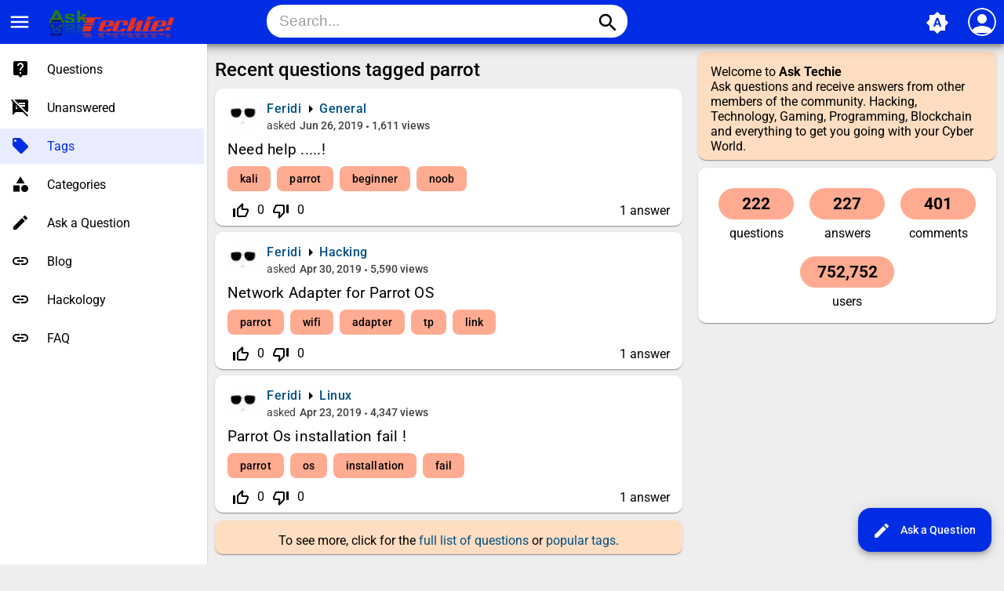

--- FILE ---
content_type: text/html; charset=utf-8
request_url: https://www.drhack.net/tag/parrot
body_size: 6110
content:
<!DOCTYPE html>
<html lang="en">
	<!-- Powered by Question2Answer - http://www.question2answer.org/ -->
	<head>
		<meta charset="utf-8">
		<title>Recent questions tagged parrot - Ask Techie - Hackology</title>
		<META NAME="robots" CONTENT="noindex, follow">
			<meta name="viewport" content="width=device-width, initial-scale=1">
			<meta name="theme-color" content="#002de3">
				<link rel="manifest" href="../qa-theme/MayroPro-4.4.0/manifest.webmanifest">
					
						
							<style type="text/css">@font-face {font-family:Noto Serif;font-style:normal;font-weight:400;src:url(/cf-fonts/v/noto-serif/5.0.18/cyrillic-ext/wght/normal.woff2);unicode-range:U+0460-052F,U+1C80-1C88,U+20B4,U+2DE0-2DFF,U+A640-A69F,U+FE2E-FE2F;font-display:swap;}@font-face {font-family:Noto Serif;font-style:normal;font-weight:400;src:url(/cf-fonts/v/noto-serif/5.0.18/latin/wght/normal.woff2);unicode-range:U+0000-00FF,U+0131,U+0152-0153,U+02BB-02BC,U+02C6,U+02DA,U+02DC,U+0304,U+0308,U+0329,U+2000-206F,U+2074,U+20AC,U+2122,U+2191,U+2193,U+2212,U+2215,U+FEFF,U+FFFD;font-display:swap;}@font-face {font-family:Noto Serif;font-style:normal;font-weight:400;src:url(/cf-fonts/v/noto-serif/5.0.18/cyrillic/wght/normal.woff2);unicode-range:U+0301,U+0400-045F,U+0490-0491,U+04B0-04B1,U+2116;font-display:swap;}@font-face {font-family:Noto Serif;font-style:normal;font-weight:400;src:url(/cf-fonts/v/noto-serif/5.0.18/greek/wght/normal.woff2);unicode-range:U+0370-03FF;font-display:swap;}@font-face {font-family:Noto Serif;font-style:normal;font-weight:400;src:url(/cf-fonts/v/noto-serif/5.0.18/greek-ext/wght/normal.woff2);unicode-range:U+1F00-1FFF;font-display:swap;}@font-face {font-family:Noto Serif;font-style:normal;font-weight:400;src:url(/cf-fonts/v/noto-serif/5.0.18/vietnamese/wght/normal.woff2);unicode-range:U+0102-0103,U+0110-0111,U+0128-0129,U+0168-0169,U+01A0-01A1,U+01AF-01B0,U+0300-0301,U+0303-0304,U+0308-0309,U+0323,U+0329,U+1EA0-1EF9,U+20AB;font-display:swap;}@font-face {font-family:Noto Serif;font-style:normal;font-weight:400;src:url(/cf-fonts/v/noto-serif/5.0.18/latin-ext/wght/normal.woff2);unicode-range:U+0100-02AF,U+0304,U+0308,U+0329,U+1E00-1E9F,U+1EF2-1EFF,U+2020,U+20A0-20AB,U+20AD-20CF,U+2113,U+2C60-2C7F,U+A720-A7FF;font-display:swap;}@font-face {font-family:Noto Serif;font-style:normal;font-weight:700;src:url(/cf-fonts/v/noto-serif/5.0.18/greek-ext/wght/normal.woff2);unicode-range:U+1F00-1FFF;font-display:swap;}@font-face {font-family:Noto Serif;font-style:normal;font-weight:700;src:url(/cf-fonts/v/noto-serif/5.0.18/latin/wght/normal.woff2);unicode-range:U+0000-00FF,U+0131,U+0152-0153,U+02BB-02BC,U+02C6,U+02DA,U+02DC,U+0304,U+0308,U+0329,U+2000-206F,U+2074,U+20AC,U+2122,U+2191,U+2193,U+2212,U+2215,U+FEFF,U+FFFD;font-display:swap;}@font-face {font-family:Noto Serif;font-style:normal;font-weight:700;src:url(/cf-fonts/v/noto-serif/5.0.18/cyrillic/wght/normal.woff2);unicode-range:U+0301,U+0400-045F,U+0490-0491,U+04B0-04B1,U+2116;font-display:swap;}@font-face {font-family:Noto Serif;font-style:normal;font-weight:700;src:url(/cf-fonts/v/noto-serif/5.0.18/latin-ext/wght/normal.woff2);unicode-range:U+0100-02AF,U+0304,U+0308,U+0329,U+1E00-1E9F,U+1EF2-1EFF,U+2020,U+20A0-20AB,U+20AD-20CF,U+2113,U+2C60-2C7F,U+A720-A7FF;font-display:swap;}@font-face {font-family:Noto Serif;font-style:normal;font-weight:700;src:url(/cf-fonts/v/noto-serif/5.0.18/vietnamese/wght/normal.woff2);unicode-range:U+0102-0103,U+0110-0111,U+0128-0129,U+0168-0169,U+01A0-01A1,U+01AF-01B0,U+0300-0301,U+0303-0304,U+0308-0309,U+0323,U+0329,U+1EA0-1EF9,U+20AB;font-display:swap;}@font-face {font-family:Noto Serif;font-style:normal;font-weight:700;src:url(/cf-fonts/v/noto-serif/5.0.18/cyrillic-ext/wght/normal.woff2);unicode-range:U+0460-052F,U+1C80-1C88,U+20B4,U+2DE0-2DFF,U+A640-A69F,U+FE2E-FE2F;font-display:swap;}@font-face {font-family:Noto Serif;font-style:normal;font-weight:700;src:url(/cf-fonts/v/noto-serif/5.0.18/greek/wght/normal.woff2);unicode-range:U+0370-03FF;font-display:swap;}@font-face {font-family:Noto Serif;font-style:italic;font-weight:400;src:url(/cf-fonts/v/noto-serif/5.0.18/vietnamese/wght/italic.woff2);unicode-range:U+0102-0103,U+0110-0111,U+0128-0129,U+0168-0169,U+01A0-01A1,U+01AF-01B0,U+0300-0301,U+0303-0304,U+0308-0309,U+0323,U+0329,U+1EA0-1EF9,U+20AB;font-display:swap;}@font-face {font-family:Noto Serif;font-style:italic;font-weight:400;src:url(/cf-fonts/v/noto-serif/5.0.18/latin/wght/italic.woff2);unicode-range:U+0000-00FF,U+0131,U+0152-0153,U+02BB-02BC,U+02C6,U+02DA,U+02DC,U+0304,U+0308,U+0329,U+2000-206F,U+2074,U+20AC,U+2122,U+2191,U+2193,U+2212,U+2215,U+FEFF,U+FFFD;font-display:swap;}@font-face {font-family:Noto Serif;font-style:italic;font-weight:400;src:url(/cf-fonts/v/noto-serif/5.0.18/cyrillic-ext/wght/italic.woff2);unicode-range:U+0460-052F,U+1C80-1C88,U+20B4,U+2DE0-2DFF,U+A640-A69F,U+FE2E-FE2F;font-display:swap;}@font-face {font-family:Noto Serif;font-style:italic;font-weight:400;src:url(/cf-fonts/v/noto-serif/5.0.18/greek-ext/wght/italic.woff2);unicode-range:U+1F00-1FFF;font-display:swap;}@font-face {font-family:Noto Serif;font-style:italic;font-weight:400;src:url(/cf-fonts/v/noto-serif/5.0.18/latin-ext/wght/italic.woff2);unicode-range:U+0100-02AF,U+0304,U+0308,U+0329,U+1E00-1E9F,U+1EF2-1EFF,U+2020,U+20A0-20AB,U+20AD-20CF,U+2113,U+2C60-2C7F,U+A720-A7FF;font-display:swap;}@font-face {font-family:Noto Serif;font-style:italic;font-weight:400;src:url(/cf-fonts/v/noto-serif/5.0.18/greek/wght/italic.woff2);unicode-range:U+0370-03FF;font-display:swap;}@font-face {font-family:Noto Serif;font-style:italic;font-weight:400;src:url(/cf-fonts/v/noto-serif/5.0.18/cyrillic/wght/italic.woff2);unicode-range:U+0301,U+0400-045F,U+0490-0491,U+04B0-04B1,U+2116;font-display:swap;}@font-face {font-family:Noto Serif;font-style:italic;font-weight:700;src:url(/cf-fonts/v/noto-serif/5.0.18/greek-ext/wght/italic.woff2);unicode-range:U+1F00-1FFF;font-display:swap;}@font-face {font-family:Noto Serif;font-style:italic;font-weight:700;src:url(/cf-fonts/v/noto-serif/5.0.18/latin/wght/italic.woff2);unicode-range:U+0000-00FF,U+0131,U+0152-0153,U+02BB-02BC,U+02C6,U+02DA,U+02DC,U+0304,U+0308,U+0329,U+2000-206F,U+2074,U+20AC,U+2122,U+2191,U+2193,U+2212,U+2215,U+FEFF,U+FFFD;font-display:swap;}@font-face {font-family:Noto Serif;font-style:italic;font-weight:700;src:url(/cf-fonts/v/noto-serif/5.0.18/latin-ext/wght/italic.woff2);unicode-range:U+0100-02AF,U+0304,U+0308,U+0329,U+1E00-1E9F,U+1EF2-1EFF,U+2020,U+20A0-20AB,U+20AD-20CF,U+2113,U+2C60-2C7F,U+A720-A7FF;font-display:swap;}@font-face {font-family:Noto Serif;font-style:italic;font-weight:700;src:url(/cf-fonts/v/noto-serif/5.0.18/vietnamese/wght/italic.woff2);unicode-range:U+0102-0103,U+0110-0111,U+0128-0129,U+0168-0169,U+01A0-01A1,U+01AF-01B0,U+0300-0301,U+0303-0304,U+0308-0309,U+0323,U+0329,U+1EA0-1EF9,U+20AB;font-display:swap;}@font-face {font-family:Noto Serif;font-style:italic;font-weight:700;src:url(/cf-fonts/v/noto-serif/5.0.18/cyrillic-ext/wght/italic.woff2);unicode-range:U+0460-052F,U+1C80-1C88,U+20B4,U+2DE0-2DFF,U+A640-A69F,U+FE2E-FE2F;font-display:swap;}@font-face {font-family:Noto Serif;font-style:italic;font-weight:700;src:url(/cf-fonts/v/noto-serif/5.0.18/greek/wght/italic.woff2);unicode-range:U+0370-03FF;font-display:swap;}@font-face {font-family:Noto Serif;font-style:italic;font-weight:700;src:url(/cf-fonts/v/noto-serif/5.0.18/cyrillic/wght/italic.woff2);unicode-range:U+0301,U+0400-045F,U+0490-0491,U+04B0-04B1,U+2116;font-display:swap;}@font-face {font-family:Roboto;font-style:normal;font-weight:400;src:url(/cf-fonts/s/roboto/5.0.11/cyrillic-ext/400/normal.woff2);unicode-range:U+0460-052F,U+1C80-1C88,U+20B4,U+2DE0-2DFF,U+A640-A69F,U+FE2E-FE2F;font-display:swap;}@font-face {font-family:Roboto;font-style:normal;font-weight:400;src:url(/cf-fonts/s/roboto/5.0.11/cyrillic/400/normal.woff2);unicode-range:U+0301,U+0400-045F,U+0490-0491,U+04B0-04B1,U+2116;font-display:swap;}@font-face {font-family:Roboto;font-style:normal;font-weight:400;src:url(/cf-fonts/s/roboto/5.0.11/greek/400/normal.woff2);unicode-range:U+0370-03FF;font-display:swap;}@font-face {font-family:Roboto;font-style:normal;font-weight:400;src:url(/cf-fonts/s/roboto/5.0.11/greek-ext/400/normal.woff2);unicode-range:U+1F00-1FFF;font-display:swap;}@font-face {font-family:Roboto;font-style:normal;font-weight:400;src:url(/cf-fonts/s/roboto/5.0.11/latin/400/normal.woff2);unicode-range:U+0000-00FF,U+0131,U+0152-0153,U+02BB-02BC,U+02C6,U+02DA,U+02DC,U+0304,U+0308,U+0329,U+2000-206F,U+2074,U+20AC,U+2122,U+2191,U+2193,U+2212,U+2215,U+FEFF,U+FFFD;font-display:swap;}@font-face {font-family:Roboto;font-style:normal;font-weight:400;src:url(/cf-fonts/s/roboto/5.0.11/vietnamese/400/normal.woff2);unicode-range:U+0102-0103,U+0110-0111,U+0128-0129,U+0168-0169,U+01A0-01A1,U+01AF-01B0,U+0300-0301,U+0303-0304,U+0308-0309,U+0323,U+0329,U+1EA0-1EF9,U+20AB;font-display:swap;}@font-face {font-family:Roboto;font-style:normal;font-weight:400;src:url(/cf-fonts/s/roboto/5.0.11/latin-ext/400/normal.woff2);unicode-range:U+0100-02AF,U+0304,U+0308,U+0329,U+1E00-1E9F,U+1EF2-1EFF,U+2020,U+20A0-20AB,U+20AD-20CF,U+2113,U+2C60-2C7F,U+A720-A7FF;font-display:swap;}@font-face {font-family:Roboto;font-style:normal;font-weight:500;src:url(/cf-fonts/s/roboto/5.0.11/cyrillic-ext/500/normal.woff2);unicode-range:U+0460-052F,U+1C80-1C88,U+20B4,U+2DE0-2DFF,U+A640-A69F,U+FE2E-FE2F;font-display:swap;}@font-face {font-family:Roboto;font-style:normal;font-weight:500;src:url(/cf-fonts/s/roboto/5.0.11/vietnamese/500/normal.woff2);unicode-range:U+0102-0103,U+0110-0111,U+0128-0129,U+0168-0169,U+01A0-01A1,U+01AF-01B0,U+0300-0301,U+0303-0304,U+0308-0309,U+0323,U+0329,U+1EA0-1EF9,U+20AB;font-display:swap;}@font-face {font-family:Roboto;font-style:normal;font-weight:500;src:url(/cf-fonts/s/roboto/5.0.11/greek-ext/500/normal.woff2);unicode-range:U+1F00-1FFF;font-display:swap;}@font-face {font-family:Roboto;font-style:normal;font-weight:500;src:url(/cf-fonts/s/roboto/5.0.11/cyrillic/500/normal.woff2);unicode-range:U+0301,U+0400-045F,U+0490-0491,U+04B0-04B1,U+2116;font-display:swap;}@font-face {font-family:Roboto;font-style:normal;font-weight:500;src:url(/cf-fonts/s/roboto/5.0.11/greek/500/normal.woff2);unicode-range:U+0370-03FF;font-display:swap;}@font-face {font-family:Roboto;font-style:normal;font-weight:500;src:url(/cf-fonts/s/roboto/5.0.11/latin/500/normal.woff2);unicode-range:U+0000-00FF,U+0131,U+0152-0153,U+02BB-02BC,U+02C6,U+02DA,U+02DC,U+0304,U+0308,U+0329,U+2000-206F,U+2074,U+20AC,U+2122,U+2191,U+2193,U+2212,U+2215,U+FEFF,U+FFFD;font-display:swap;}@font-face {font-family:Roboto;font-style:normal;font-weight:500;src:url(/cf-fonts/s/roboto/5.0.11/latin-ext/500/normal.woff2);unicode-range:U+0100-02AF,U+0304,U+0308,U+0329,U+1E00-1E9F,U+1EF2-1EFF,U+2020,U+20A0-20AB,U+20AD-20CF,U+2113,U+2C60-2C7F,U+A720-A7FF;font-display:swap;}@font-face {font-family:Roboto;font-style:normal;font-weight:700;src:url(/cf-fonts/s/roboto/5.0.11/greek-ext/700/normal.woff2);unicode-range:U+1F00-1FFF;font-display:swap;}@font-face {font-family:Roboto;font-style:normal;font-weight:700;src:url(/cf-fonts/s/roboto/5.0.11/cyrillic/700/normal.woff2);unicode-range:U+0301,U+0400-045F,U+0490-0491,U+04B0-04B1,U+2116;font-display:swap;}@font-face {font-family:Roboto;font-style:normal;font-weight:700;src:url(/cf-fonts/s/roboto/5.0.11/latin-ext/700/normal.woff2);unicode-range:U+0100-02AF,U+0304,U+0308,U+0329,U+1E00-1E9F,U+1EF2-1EFF,U+2020,U+20A0-20AB,U+20AD-20CF,U+2113,U+2C60-2C7F,U+A720-A7FF;font-display:swap;}@font-face {font-family:Roboto;font-style:normal;font-weight:700;src:url(/cf-fonts/s/roboto/5.0.11/vietnamese/700/normal.woff2);unicode-range:U+0102-0103,U+0110-0111,U+0128-0129,U+0168-0169,U+01A0-01A1,U+01AF-01B0,U+0300-0301,U+0303-0304,U+0308-0309,U+0323,U+0329,U+1EA0-1EF9,U+20AB;font-display:swap;}@font-face {font-family:Roboto;font-style:normal;font-weight:700;src:url(/cf-fonts/s/roboto/5.0.11/latin/700/normal.woff2);unicode-range:U+0000-00FF,U+0131,U+0152-0153,U+02BB-02BC,U+02C6,U+02DA,U+02DC,U+0304,U+0308,U+0329,U+2000-206F,U+2074,U+20AC,U+2122,U+2191,U+2193,U+2212,U+2215,U+FEFF,U+FFFD;font-display:swap;}@font-face {font-family:Roboto;font-style:normal;font-weight:700;src:url(/cf-fonts/s/roboto/5.0.11/cyrillic-ext/700/normal.woff2);unicode-range:U+0460-052F,U+1C80-1C88,U+20B4,U+2DE0-2DFF,U+A640-A69F,U+FE2E-FE2F;font-display:swap;}@font-face {font-family:Roboto;font-style:normal;font-weight:700;src:url(/cf-fonts/s/roboto/5.0.11/greek/700/normal.woff2);unicode-range:U+0370-03FF;font-display:swap;}</style>
								<link rel="stylesheet" href="https://fonts.googleapis.com/icon?family=Material+Icons">
									<link rel="stylesheet" href="../qa-theme/MayroPro-4.4.0/qa-styles.min.css?1.8.8">
									<style type="text/css">/*Enter your custom CSS here */
.subscribe {
  margin: 80px auto;
  padding: 20px;
  width: 300px;
  background: white;
  border-radius: 5px;
  -webkit-box-shadow: 0 1px 2px rgba(0, 0, 0, 0.5);
  box-shadow: 0 1px 2px rgba(0, 0, 0, 0.5);
}

.subscribe-pitch {
  padding-left: 120px;
  background: url("../newsletter/img/email.png") 5px center no-repeat;
}
.subscribe-pitch > h3 {
  margin: 0 0 12px;
  font-size: 14px;
  font-weight: bold;
  color: #222;
  text-transform: uppercase;
}
.subscribe-pitch > p {
  line-height: 22px;
  color: #484848;
}

.subscribe-form {
  position: relative;
  margin: 20px -20px -20px;
  padding: 15px;
  background: #fafafa;
  border-top: 1px solid #ccc;
  border-radius: 0 0 6px 6px;
  background-image: -webkit-linear-gradient(top, #fafafa, #eaeaea 50%, #e1e1e1 51%, #f2f2f2);
  background-image: -moz-linear-gradient(top, #fafafa, #eaeaea 50%, #e1e1e1 51%, #f2f2f2);
  background-image: -o-linear-gradient(top, #fafafa, #eaeaea 50%, #e1e1e1 51%, #f2f2f2);
  background-image: linear-gradient(to bottom, #fafafa, #eaeaea 50%, #e1e1e1 51%, #f2f2f2);
  -webkit-box-shadow: inset 0 1px white;
  box-shadow: inset 0 1px white;
}

.subscribe-input {
  padding: 0 16px;
  width: 100%;
  height: 35px;
  font-family: 'Lucida Grande', Tahoma, Verdana, sans-serif;
  font-size: 15px;
  color: #444;
  background: #fefefe;
  background-clip: padding-box;
  border: 1px solid;
  border-color: #999 #aaa #aaa;
  border-radius: 20px;
  -webkit-box-shadow: inset 0 1px 1px rgba(0, 0, 0, 0.2), 0 1px #f8f8f8;
  box-shadow: inset 0 1px 1px rgba(0, 0, 0, 0.2), 0 1px #f8f8f8;
}
.subscribe-input:focus {
  outline: 0;
}

.subscribe-submit {
  display: block;
  position: absolute;
  top: 15px;
  right: 15px;
  padding-left: 15px;
  height: 35px;
  width: 60px;
  background: #60e160;
  border: 1px solid;
  border-color: #4c9d50 #4c9d50 #4c9d50 #55af5a;
  border-radius: 0 20px 20px 0;
  cursor: pointer;
  font: 0/0 serif;
  text-shadow: none;
  color: transparent;
  background-image: -webkit-linear-gradient(top, #84f087, #4cd94a);
  background-image: -moz-linear-gradient(top, #84f087, #4cd94a);
  background-image: -o-linear-gradient(top, #84f087, #4cd94a);
  background-image: linear-gradient(to bottom, #84f087, #4cd94a);
  -webkit-box-shadow: inset 0 1px rgba(255, 255, 255, 0.4);
  box-shadow: inset 0 1px rgba(255, 255, 255, 0.4);
}
.subscribe-submit:active {
  background: #4cdf4d;
  -webkit-box-shadow: inset 0 0 3px rgba(0, 0, 0, 0.3);
  box-shadow: inset 0 0 3px rgba(0, 0, 0, 0.3);
}
.subscribe-submit:before {
  content: '';
  display: block;
  margin-top: 1px;
  width: 25px;
  height: 19px;
  background: url("../newsletter/img/tick.png");
}</style>
									<link rel="stylesheet" TYPE="text/css" href="https://drhack.net/qa-plugin/q2a-custom-404-page-master/qa-custom-404-style.css">
									<style>
										.notify-container {
	left: 0;
	right: 0;
	top: 0;
	padding: 0;
	position: fixed;
	width: 100%;
	z-index: 10000;
}
.notify {
	background-color: #F6DF30;
	color: #444444;
	font-weight: bold;
	width: 100%;
	text-align: center;
	font-family: sans-serif;
	font-size: 14px;
	padding: 10px 0;
	position:relative;
}
.notify-close {
	color: #735005;
	cursor: pointer;
	font-size: 18px;
	line-height: 18px;
	padding: 0 3px;
	position: absolute;
	right: 8px;
	text-decoration: none;
	top: 8px;
}
.qa-faq-section-title {
	font-size:125%;
	font-weight:bold;
	margin:10px 0 5px;
	cursor:pointer;
}
.qa-faq-section-text {
	display:none;
	margin:0 0 10px 10px;
}
									</style>
									<link rel="canonical" href="https://drhack.net/tag/parrot">
									<script type="971137ffcd705590409ca39f-text/javascript">
									var qa_root = '..\/';
									var qa_request = 'tag\/parrot';
									</script>
									<script src="../qa-content/jquery-3.5.1.min.js" type="971137ffcd705590409ca39f-text/javascript"></script>
									<script src="../qa-content/qa-global.js?1.8.8" type="971137ffcd705590409ca39f-text/javascript"></script>
									<script src="../qa-theme/MayroPro-4.4.0/js/main.min.js?1.8.8" async type="971137ffcd705590409ca39f-text/javascript"></script>
								</head>
								<body
									class="qa-template-tag qa-body-js-off"
									>
									<script type="971137ffcd705590409ca39f-text/javascript">
										var b = document.getElementsByTagName('body')[0];
										b.className = b.className.replace('qa-body-js-off', 'qa-body-js-on');
									</script>
									<!-- Go to www.addthis.com/dashboard to customize your tools --> <script type="971137ffcd705590409ca39f-text/javascript" src="//s7.addthis.com/js/300/addthis_widget.js#pubid=Dr-Hack"></script> 
									<div class="qa-body-wrapper">
										
										<div class="qa-header">
											<div class="qa-logo">
												<a href="../" class="qa-logo-link" title="Ask Techie - Hackology"><img src="https://drhack.net/qa-theme/CleanStrap/uploads/ask_techie.png" alt="Ask Techie - Hackology"></a>
											</div>
											<i id="menu-toggle" onclick="if (!window.__cfRLUnblockHandlers) return false; toggleMenu()" class="material-icons" data-cf-modified-971137ffcd705590409ca39f-="">menu</i>
											<i id="search-toggle" onclick="if (!window.__cfRLUnblockHandlers) return false; toggleSearch()" class="material-icons" data-cf-modified-971137ffcd705590409ca39f-="">search</i>
											<div id="user-toggle" onclick="if (!window.__cfRLUnblockHandlers) return false; toggleUser()" data-cf-modified-971137ffcd705590409ca39f-="">
												<div class="login-person"><i class="material-icons">person</i></div>
											</div>
											<div id="qa-nav-user">
												<div class="qa-nav-user">
													<ul class="qa-nav-user-list">
														<li class="qa-nav-user-item qa-nav-user-login">
															<a href="../login?to=tag%2Fparrot" class="qa-nav-user-link">Login</a>
														</li>
														<li class="qa-nav-user-item qa-nav-user-register">
															<a href="../register?to=tag%2Fparrot" class="qa-nav-user-link">Register</a>
														</li>
													</ul>
													<div class="qa-nav-user-clear">
													</div>
												</div>
												<div id="qa-nav-user-clear" onclick="if (!window.__cfRLUnblockHandlers) return false; toggleUser()" data-cf-modified-971137ffcd705590409ca39f-=""></div>
											</div>
											<div id="qa-search">
												<div class="qa-search">
													<form method="get" action="../search">
														
														<input type="text" placeholder="Search..." name="q" value="" class="qa-search-field">
														<button type="submit" class="qa-search-button"><i class="material-icons">search</i></button>
													</form>
												</div>
											</div>
											<div class="fab">
												<i id="theme-toggle" class="material-icons" onclick="if (!window.__cfRLUnblockHandlers) return false; toggleTheme(this)" title="System default" data-cf-modified-971137ffcd705590409ca39f-="">brightness_auto</i>
												<div class="qam-ask"><a href="../ask" class="qam-ask-link"><i class="material-icons">edit</i>Ask a Question</a></div>
											</div>
											<div id="qa-nav-main">
												<div class="qa-logo">
													<a href="../" class="qa-logo-link" title="Ask Techie - Hackology"><img src="https://drhack.net/qa-theme/CleanStrap/uploads/ask_techie.png" alt="Ask Techie - Hackology"></a>
												</div>
												<div class="qa-nav-main">
													<ul class="qa-nav-main-list">
														<li class="qa-nav-main-item qa-nav-main-questions">
															<a href="../questions" class="qa-nav-main-link">Questions</a>
														</li>
														<li class="qa-nav-main-item qa-nav-main-unanswered">
															<a href="../unanswered" class="qa-nav-main-link">Unanswered</a>
														</li>
														<li class="qa-nav-main-item qa-nav-main-tag">
															<a href="../tags" class="qa-nav-main-link qa-nav-main-selected">Tags</a>
														</li>
														<li class="qa-nav-main-item qa-nav-main-categories">
															<a href="../categories" class="qa-nav-main-link">Categories</a>
														</li>
														<li class="qa-nav-main-item qa-nav-main-ask">
															<a href="../ask" class="qa-nav-main-link">Ask a Question</a>
														</li>
														<li class="qa-nav-main-item qa-nav-main-custom-1">
															<a href="https://blog.drhack.net" class="qa-nav-main-link" target="_blank">Blog</a>
														</li>
														<li class="qa-nav-main-item qa-nav-main-hackology">
															<a href="../hackology" class="qa-nav-main-link">Hackology</a>
														</li>
														<li class="qa-nav-main-item qa-nav-main-custom-3">
															<a href="../faq" class="qa-nav-main-link">FAQ</a>
														</li>
													</ul>
													<div class="qa-nav-main-clear">
													</div>
												</div>
											</div>
											<div id="qa-nav-main-clear" onclick="if (!window.__cfRLUnblockHandlers) return false; toggleMenu()" data-cf-modified-971137ffcd705590409ca39f-=""></div>
											<div class="qa-header-clear">
											</div>
										</div> <!-- END qa-header -->
										
										<div class="qam-main-sidepanel">
											<div class="qa-main">
												<div class="qa-main-heading">
													<h1>
														
														
														Recent questions tagged parrot
														
													</h1>
												</div>
												<div class="qa-part-q-list">
													<form method="post" action="../tag/parrot">
														<div class="qa-q-list">
															
															<div class="qa-q-list-item" id="q822">
																<div class="qa-q-item-main">
																	<div class="qam-q-post-meta">
																		<span class="qa-q-item-avatar-meta">
																			<span class="qa-q-item-avatar">
																				<a href="../user/Feridi" class="qa-avatar-link"><img src="../?qa=image&amp;qa_blobid=16936844269840206568&amp;qa_size=35" width="35" height="31" class="qa-avatar-image" alt=""></a>
																			</span>
																			<span class="qa-q-item-meta">
																				<span class="qa-q-item-who">
																					<span class="qa-q-item-who-pad">by </span>
																					<span class="qa-q-item-who-data"><a href="../user/Feridi" class="qa-user-link">Feridi</a></span>
																				</span>
																				<span class="qa-q-item-where">
																					<span class="qa-q-item-where-pad">in </span><span class="qa-q-item-where-data"><a href="../general" class="qa-category-link">General</a></span>
																				</span>
																				<span class="qa-q-item-what">asked</span>
																				<span class="qa-q-item-when">
																					<span class="qa-q-item-when-data">Jun 26, 2019</span>
																				</span>
																				<span class="qa-view-count">
																					<span class="qa-view-count-data">1,611</span><span class="qa-view-count-pad"> views</span>
																				</span>
																			</span>
																		</span>
																	</div>
																	<div class="qa-q-item-title">
																		<a href="../822/need-help">
																		<span title="i am free for 6 months , i want to learn more about kali linux application /howtouse , parrot os , i saw hundreds of tutorials on youtube about hacking (wifi,websites,backdoors) they all are just time wasting videos, i want to learn real thing from scratch, is there any website / blog / forum etc you know where i can start from? which you recommend ? well i am not interested in evil HACKING stuff , just want to enter in this whole amazing world :D">Need help .....!</span></a>
																	</div>
																	<div class="qa-q-item-tags">
																		<ul class="qa-q-item-tag-list">
																			<li class="qa-q-item-tag-item"><a href="../tag/kali" class="qa-tag-link">kali</a></li>
																			<li class="qa-q-item-tag-item"><a href="../tag/parrot" class="qa-tag-link">parrot</a></li>
																			<li class="qa-q-item-tag-item"><a href="../tag/beginner" class="qa-tag-link">beginner</a></li>
																			<li class="qa-q-item-tag-item"><a href="../tag/noob" class="qa-tag-link">noob</a></li>
																		</ul>
																	</div>
																</div>
																<div class="qa-q-item-stats">
																	<div class="qa-voting qa-voting-net" id="voting_822">
																		<div class="qa-vote-buttons qa-vote-buttons-net">
																			<input title="Click to vote up" name="vote_822_1_q822" onclick="if (!window.__cfRLUnblockHandlers) return false; return qa_vote_click(this);" type="submit" value="+" class="qa-vote-first-button qa-vote-up-button" data-cf-modified-971137ffcd705590409ca39f-=""> 
																			<i class="material-icons enabled">thumb_up_off_alt</i>
																			<span class="enabled qa-upvote-count">
																				<span class="enabled qa-upvote-count-data">0</span><span class="enabled qa-upvote-count-pad"> like</span>
																			</span>
																			<input title="Click to vote down" name="vote_822_-1_q822" onclick="if (!window.__cfRLUnblockHandlers) return false; return qa_vote_click(this);" type="submit" value="&ndash;" class="qa-vote-second-button qa-vote-down-button" data-cf-modified-971137ffcd705590409ca39f-=""> 
																			<i class="material-icons enabled">thumb_down_off_alt</i>
																			<span class="enabled qa-downvote-count">
																				<span class="enabled qa-downvote-count-data">0</span><span class="enabled qa-downvote-count-pad"> dislike</span>
																			</span>
																		</div>
																		<div class="qa-vote-clear">
																		</div>
																	</div>
																	<span class="qa-a-count">
																		<span class="qa-a-count-data">1</span><span class="qa-a-count-pad"> answer</span>
																	</span>
																</div>
																<div class="qa-q-item-clear">
																</div>
															</div> <!-- END qa-q-list-item -->
															
															<div class="qa-q-list-item" id="q743">
																<div class="qa-q-item-main">
																	<div class="qam-q-post-meta">
																		<span class="qa-q-item-avatar-meta">
																			<span class="qa-q-item-avatar">
																				<a href="../user/Feridi" class="qa-avatar-link"><img src="../?qa=image&amp;qa_blobid=16936844269840206568&amp;qa_size=35" width="35" height="31" class="qa-avatar-image" alt=""></a>
																			</span>
																			<span class="qa-q-item-meta">
																				<span class="qa-q-item-who">
																					<span class="qa-q-item-who-pad">by </span>
																					<span class="qa-q-item-who-data"><a href="../user/Feridi" class="qa-user-link">Feridi</a></span>
																				</span>
																				<span class="qa-q-item-where">
																					<span class="qa-q-item-where-pad">in </span><span class="qa-q-item-where-data"><a href="../hacking" class="qa-category-link">Hacking</a></span>
																				</span>
																				<span class="qa-q-item-what">asked</span>
																				<span class="qa-q-item-when">
																					<span class="qa-q-item-when-data">Apr 30, 2019</span>
																				</span>
																				<span class="qa-view-count">
																					<span class="qa-view-count-data">5,590</span><span class="qa-view-count-pad"> views</span>
																				</span>
																			</span>
																		</span>
																	</div>
																	<div class="qa-q-item-title">
																		<a href="../743/network-adapter-for-parrot-os">
																		<span title="hello ! where to buy TP-LINK TL-WN722N VERSION 1 ? i coudn&#039;t find it in market / online stores. Only version 2 available in market.">Network Adapter for Parrot OS</span></a>
																	</div>
																	<div class="qa-q-item-tags">
																		<ul class="qa-q-item-tag-list">
																			<li class="qa-q-item-tag-item"><a href="../tag/parrot" class="qa-tag-link">parrot</a></li>
																			<li class="qa-q-item-tag-item"><a href="../tag/wifi" class="qa-tag-link">wifi</a></li>
																			<li class="qa-q-item-tag-item"><a href="../tag/adapter" class="qa-tag-link">adapter</a></li>
																			<li class="qa-q-item-tag-item"><a href="../tag/tp" class="qa-tag-link">tp</a></li>
																			<li class="qa-q-item-tag-item"><a href="../tag/link" class="qa-tag-link">link</a></li>
																		</ul>
																	</div>
																</div>
																<div class="qa-q-item-stats">
																	<div class="qa-voting qa-voting-net" id="voting_743">
																		<div class="qa-vote-buttons qa-vote-buttons-net">
																			<input title="Click to vote up" name="vote_743_1_q743" onclick="if (!window.__cfRLUnblockHandlers) return false; return qa_vote_click(this);" type="submit" value="+" class="qa-vote-first-button qa-vote-up-button" data-cf-modified-971137ffcd705590409ca39f-=""> 
																			<i class="material-icons enabled">thumb_up_off_alt</i>
																			<span class="enabled qa-upvote-count">
																				<span class="enabled qa-upvote-count-data">0</span><span class="enabled qa-upvote-count-pad"> like</span>
																			</span>
																			<input title="Click to vote down" name="vote_743_-1_q743" onclick="if (!window.__cfRLUnblockHandlers) return false; return qa_vote_click(this);" type="submit" value="&ndash;" class="qa-vote-second-button qa-vote-down-button" data-cf-modified-971137ffcd705590409ca39f-=""> 
																			<i class="material-icons enabled">thumb_down_off_alt</i>
																			<span class="enabled qa-downvote-count">
																				<span class="enabled qa-downvote-count-data">0</span><span class="enabled qa-downvote-count-pad"> dislike</span>
																			</span>
																		</div>
																		<div class="qa-vote-clear">
																		</div>
																	</div>
																	<span class="qa-a-count">
																		<span class="qa-a-count-data">1</span><span class="qa-a-count-pad"> answer</span>
																	</span>
																</div>
																<div class="qa-q-item-clear">
																</div>
															</div> <!-- END qa-q-list-item -->
															
															<div class="qa-q-list-item" id="q732">
																<div class="qa-q-item-main">
																	<div class="qam-q-post-meta">
																		<span class="qa-q-item-avatar-meta">
																			<span class="qa-q-item-avatar">
																				<a href="../user/Feridi" class="qa-avatar-link"><img src="../?qa=image&amp;qa_blobid=16936844269840206568&amp;qa_size=35" width="35" height="31" class="qa-avatar-image" alt=""></a>
																			</span>
																			<span class="qa-q-item-meta">
																				<span class="qa-q-item-who">
																					<span class="qa-q-item-who-pad">by </span>
																					<span class="qa-q-item-who-data"><a href="../user/Feridi" class="qa-user-link">Feridi</a></span>
																				</span>
																				<span class="qa-q-item-where">
																					<span class="qa-q-item-where-pad">in </span><span class="qa-q-item-where-data"><a href="../operating-system/linux" class="qa-category-link">Linux</a></span>
																				</span>
																				<span class="qa-q-item-what">asked</span>
																				<span class="qa-q-item-when">
																					<span class="qa-q-item-when-data">Apr 23, 2019</span>
																				</span>
																				<span class="qa-view-count">
																					<span class="qa-view-count-data">4,347</span><span class="qa-view-count-pad"> views</span>
																				</span>
																			</span>
																		</span>
																	</div>
																	<div class="qa-q-item-title">
																		<a href="../732/parrot-os-installation-fail">
																		<span title="1 : Bootable usb ( Rufus) 2 : i created some free partition ( 50GB ) 3 : followed the Parrot os installing steps 4 : I end up at the installation process after the partitioning. After it reaches like 4%, I get an error, telling me the following: ,Installation step failed An installation step failed. You ... failing step is: Install the system&quot; I don&#039;t think the ISO is corrupt. Because it happens with different ISOs from different download sites, burned onto different mediums.">Parrot Os installation fail !</span></a>
																	</div>
																	<div class="qa-q-item-tags">
																		<ul class="qa-q-item-tag-list">
																			<li class="qa-q-item-tag-item"><a href="../tag/parrot" class="qa-tag-link">parrot</a></li>
																			<li class="qa-q-item-tag-item"><a href="../tag/os" class="qa-tag-link">os</a></li>
																			<li class="qa-q-item-tag-item"><a href="../tag/installation" class="qa-tag-link">installation</a></li>
																			<li class="qa-q-item-tag-item"><a href="../tag/fail" class="qa-tag-link">fail</a></li>
																		</ul>
																	</div>
																</div>
																<div class="qa-q-item-stats">
																	<div class="qa-voting qa-voting-net" id="voting_732">
																		<div class="qa-vote-buttons qa-vote-buttons-net">
																			<input title="Click to vote up" name="vote_732_1_q732" onclick="if (!window.__cfRLUnblockHandlers) return false; return qa_vote_click(this);" type="submit" value="+" class="qa-vote-first-button qa-vote-up-button" data-cf-modified-971137ffcd705590409ca39f-=""> 
																			<i class="material-icons enabled">thumb_up_off_alt</i>
																			<span class="enabled qa-upvote-count">
																				<span class="enabled qa-upvote-count-data">0</span><span class="enabled qa-upvote-count-pad"> like</span>
																			</span>
																			<input title="Click to vote down" name="vote_732_-1_q732" onclick="if (!window.__cfRLUnblockHandlers) return false; return qa_vote_click(this);" type="submit" value="&ndash;" class="qa-vote-second-button qa-vote-down-button" data-cf-modified-971137ffcd705590409ca39f-=""> 
																			<i class="material-icons enabled">thumb_down_off_alt</i>
																			<span class="enabled qa-downvote-count">
																				<span class="enabled qa-downvote-count-data">0</span><span class="enabled qa-downvote-count-pad"> dislike</span>
																			</span>
																		</div>
																		<div class="qa-vote-clear">
																		</div>
																	</div>
																	<span class="qa-a-count">
																		<span class="qa-a-count-data">1</span><span class="qa-a-count-pad"> answer</span>
																	</span>
																</div>
																<div class="qa-q-item-clear">
																</div>
															</div> <!-- END qa-q-list-item -->
															
														</div> <!-- END qa-q-list -->
														
														<div class="qa-q-list-form">
															<input name="code" type="hidden" value="0-1764182627-9656760d9b0ed92f370756daf908168a665c4e09">
														</div>
													</form>
												</div>
												<div class="qa-suggest-next">
													To see more, click for the <a href="../questions">full list of questions</a> or <a href="../tags">popular tags</a>.
												</div>
											</div> <!-- END qa-main -->
											
											<div class="qa-sidepanel">
												<div class="qa-sidebar">
													Welcome to <b>Ask Techie</b><br>
Ask questions and receive answers from other members of the community. Hacking, Technology, Gaming, Programming, Blockchain and everything to get you going with your Cyber World.
												</div>
												
												<div class="qa-widgets-side qa-widgets-side-bottom">
													<div class="qa-widget-side qa-widget-side-bottom">
														<div class="qa-activity-count">
															<p class="qa-activity-count-item">
																<span class="qa-activity-count-data">222</span> questions
															</p>
															<p class="qa-activity-count-item">
																<span class="qa-activity-count-data">227</span> answers
															</p>
															<p class="qa-activity-count-item">
																<span class="qa-activity-count-data">401</span> comments
															</p>
															<p class="qa-activity-count-item">
																<span class="qa-activity-count-data">752,752</span> users
															</p>
														</div>
													</div>
												</div>
												
											</div>
											
										</div>
										<div class="qa-footer">
											<div class="qa-nav-footer">
												<ul class="qa-nav-footer-list">
												</ul>
												<div class="qa-nav-footer-clear">
												</div>
											</div>
											<div class="qa-attribution">
												<a href="https://blog.drhack.net/">Hackology</a> by <a href="https://hackology.co">Dr-Hack</a>
											</div>
											<div class="qa-footer-clear">
											</div>
										</div> <!-- END qa-footer -->
										
									</div> <!-- END body-wrapper -->
									<div style="position:absolute;overflow:hidden;clip:rect(0 0 0 0);height:0;width:0;margin:0;padding:0;border:0;">
										<span id="qa-waiting-template" class="qa-waiting">...</span>
									</div>
								<script src="/cdn-cgi/scripts/7d0fa10a/cloudflare-static/rocket-loader.min.js" data-cf-settings="971137ffcd705590409ca39f-|49" defer></script><script defer src="https://static.cloudflareinsights.com/beacon.min.js/vcd15cbe7772f49c399c6a5babf22c1241717689176015" integrity="sha512-ZpsOmlRQV6y907TI0dKBHq9Md29nnaEIPlkf84rnaERnq6zvWvPUqr2ft8M1aS28oN72PdrCzSjY4U6VaAw1EQ==" data-cf-beacon='{"version":"2024.11.0","token":"9bef618bb6614c0398cd6a2e702eab58","r":1,"server_timing":{"name":{"cfCacheStatus":true,"cfEdge":true,"cfExtPri":true,"cfL4":true,"cfOrigin":true,"cfSpeedBrain":true},"location_startswith":null}}' crossorigin="anonymous"></script>
</body>
								<!-- Powered by Question2Answer - http://www.question2answer.org/ -->
							</html>
<!--
It's no big deal, but your HTML could not be indented properly. To fix, please:
1. Use this->output() to output all HTML.
2. Balance all paired tags like <td>...</td> or <div>...</div>.
3. Use a slash at the end of unpaired tags like <img/> or <input/>.
Thanks!
-->


--- FILE ---
content_type: text/css
request_url: https://drhack.net/qa-plugin/q2a-custom-404-page-master/qa-custom-404-style.css
body_size: 497
content:
.not-found-message {
	font-size: 20px ;
	font-style: italic;
	display: block;
	text-align: center;
}
.not-found-message .oops{
	font-size: 50px;
	font-style: italic;
	font-weight: bolder ;
	display: block;
	text-align: center;
}
.pt-404-search-box .pt-404-search-field-lable{
	font-size: 15px	;
	font-style: normal;
	display: block;
	text-align: center;
}
.pt-404-search-box .qa-search {
	float : left ;
}
.cf:before, .cf:after{
    content:"";
    display:table;
}
 
.cf:after{
    clear:both;
}
 
.cf{
    zoom:1;
}    
/* Form wrapper styling */
.form-wrapper {
    width: 450px;
    padding: 15px;
    margin: 30px auto 0 auto;
    background: #444;
    background: rgba(0,0,0,.2);
    border-radius: 10px;
    box-shadow: 0 1px 1px rgba(0,0,0,.4) inset, 0 1px 0 rgba(255,255,255,.2);
}
 
/* Form text input */
 
.form-wrapper input {
    width: 330px ; 
    height: 20px ;
    padding: 10px 5px ;
    float: left;    
    font: bold 15px 'lucida sans', 'trebuchet MS', 'Tahoma';
    border: 0;
    background: #eee;
    border-radius: 3px 0 0 3px;      
}
 
.form-wrapper input:focus {
    outline: 0;
    background: #fff;
    box-shadow: 0 0 2px rgba(0,0,0,.8) inset ;
    border : 0 !important ;
    transition : none;
}
 
.form-wrapper input::-webkit-input-placeholder {
   color: #999;
   font-weight: normal;
   font-style: italic;
}
 
.form-wrapper input:-moz-placeholder {
    color: #999;
    font-weight: normal;
    font-style: italic;
}
 
.form-wrapper input:-ms-input-placeholder {
    color: #999;
    font-weight: normal;
    font-style: italic;
}    
 
/* Form submit button */
.form-wrapper button {
    overflow: visible;
    position: relative;
    float: right;
    border: 0;
    padding: 0;
    cursor: pointer;
    height: 40px;
    width: 110px;
    font: bold 15px/40px 'lucida sans', 'trebuchet MS', 'Tahoma';
    color: #fff;
    text-transform: uppercase;
    background: #d83c3c;
    border-radius: 0 3px 3px 0;      
    text-shadow: 0 -1px 0 rgba(0, 0 ,0, .3);
}   
   
.form-wrapper button:hover{     
    background: #e54040;
}   
   
.form-wrapper button:active,
.form-wrapper button:focus{   
    background: #c42f2f;
    outline: 0;   
}
 
.form-wrapper button:before { /* left arrow */
    content: '';
    position: absolute;
    border-width: 8px 8px 8px 0;
    border-style: solid solid solid none;
    border-color: transparent #d83c3c transparent;
    top: 12px;
    left: -6px;
}
 
.form-wrapper button:hover:before{
    border-right-color: #e54040;
}
 
.form-wrapper button:focus:before,
.form-wrapper button:active:before{
        border-right-color: #c42f2f;
}      
 
.form-wrapper button::-moz-focus-inner { /* remove extra button spacing for Mozilla Firefox */
    border: 0;
    padding: 0;
}    

--- FILE ---
content_type: text/javascript
request_url: https://www.drhack.net/qa-theme/MayroPro-4.4.0/js/main.min.js?1.8.8
body_size: 268
content:
function toggleMenu(){document.body.classList.toggle("menu-active")}function toggleSearch(){var e=document.getElementById("search-toggle");e.classList.toggle("active"),x.matches?e.innerText="search"==e.innerText?"arrow_back":"search":e.innerText="search"==e.innerText?"close":"search";var t=document.getElementById("qa-search");t.classList.toggle("active")}function toggleUser(){var e=document.getElementById("qa-nav-user");e.classList.toggle("active")}function toggleTheme(e){document.body.classList.contains("light-theme")?(document.body.classList.replace("light-theme","dark-theme"),e.innerText="dark_mode",e.title="Dark",document.cookie="theme=dark; max-age=2592000; path=/;"):document.body.classList.contains("dark-theme")?(document.body.classList.remove("dark-theme"),e.innerText="brightness_auto",e.title="System default",document.cookie="theme=; max-age=0; path=/;"):(document.body.classList.add("light-theme"),e.innerText="light_mode",e.title="Light",document.cookie="theme=light; max-age=2592000; path=/;"),toggleThemeJS()}function toggleExtra(e){e.classList.toggle("active")}function toggleThemeJS(){window.matchMedia("(prefers-color-scheme: dark)").matches?document.body.classList.contains("light-theme")?document.querySelector('meta[name="theme-color"]').setAttribute("content","#002de3"):document.querySelector('meta[name="theme-color"]').setAttribute("content","#35363a"):document.body.classList.contains("dark-theme")?document.querySelector('meta[name="theme-color"]').setAttribute("content","#35363a"):document.querySelector('meta[name="theme-color"]').setAttribute("content","#002de3")}const x=window.matchMedia("(max-width: 1023px)");toggleThemeJS(),window.matchMedia("(prefers-color-scheme: dark)").onchange=function(){toggleThemeJS()},"serviceWorker"in navigator&&window.addEventListener("load",()=>{navigator.serviceWorker.register(qa_root+"sw_offline.js")});